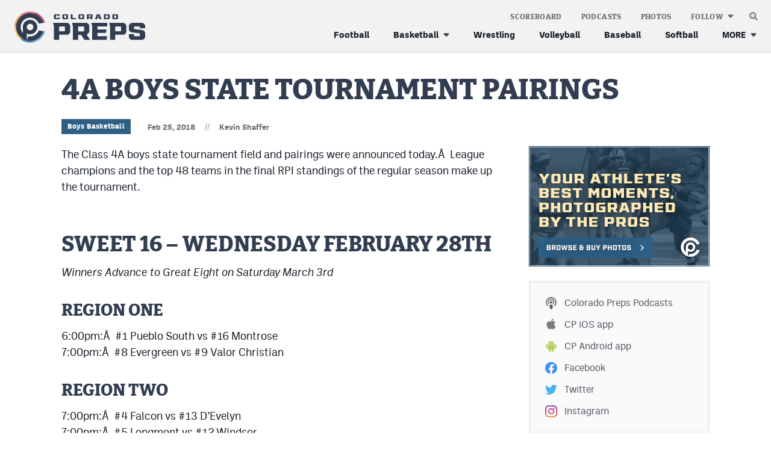

--- FILE ---
content_type: text/html; charset=UTF-8
request_url: https://coloradopreps.com/4a-boys-state-tournament-pairings/
body_size: 11196
content:
<!DOCTYPE html>
<html lang="en" xml:lang="en" xmlns="http://www.w3.org/1999/xhtml">

<head>
	<meta http-equiv="X-UA-Compatible" content="IE=Edge">
	<meta name="viewport" content="initial-scale=1, minimum-scale=1, minimal-ui, width=device-width" />
	<title>4A BOYS STATE TOURNAMENT PAIRINGS - COLORADO PREPS</title>
	<meta charset="UTF-8">
	<meta name='robots' content='index, follow, max-image-preview:large, max-snippet:-1, max-video-preview:-1' />
	<link rel="alternate" type="application/rss+xml" title="Colorado Preps Feed" href="https://coloradopreps.com/feed/">

	<!-- This site is optimized with the Yoast SEO plugin v26.7 - https://yoast.com/wordpress/plugins/seo/ -->
	<meta name="description" content="The Class 4A boys state tournament field and pairings were announced today.Â  League champions and the top 48 teams in the final RPI standings of the regular season make up the tournament." />
	<link rel="canonical" href="https://coloradopreps.com/4a-boys-state-tournament-pairings/" />
	<meta property="og:locale" content="en_US" />
	<meta property="og:type" content="article" />
	<meta property="og:title" content="4A BOYS STATE TOURNAMENT PAIRINGS - COLORADO PREPS" />
	<meta property="og:description" content="The Class 4A boys state tournament field and pairings were announced today.Â  League champions and the top 48 teams in the final RPI standings of the regular season make up the tournament." />
	<meta property="og:url" content="https://coloradopreps.com/4a-boys-state-tournament-pairings/" />
	<meta property="og:site_name" content="Colorado Preps" />
	<meta property="article:publisher" content="https://facbook.com/ColoradoPreps" />
	<meta property="article:author" content="facebook.com/coloradopreps" />
	<meta property="article:published_time" content="2018-02-25T17:30:08+00:00" />
	<meta property="og:image" content="https://coloradopreps.com/wp-content/themes/elbert-cp/gfx/OG-default.png" />
	<meta name="author" content="Kevin Shaffer" />
	<meta name="twitter:card" content="summary_large_image" />
	<meta name="twitter:creator" content="@coloradopreps" />
	<meta name="twitter:site" content="@ColoradoPreps" />
	<meta name="twitter:label1" content="Written by" />
	<meta name="twitter:data1" content="Kevin Shaffer" />
	<meta name="twitter:label2" content="Est. reading time" />
	<meta name="twitter:data2" content="2 minutes" />
	<script type="application/ld+json" class="yoast-schema-graph">{"@context":"https://schema.org","@graph":[{"@type":"NewsArticle","@id":"https://coloradopreps.com/4a-boys-state-tournament-pairings/#article","isPartOf":{"@id":"https://coloradopreps.com/4a-boys-state-tournament-pairings/"},"author":{"name":"Kevin Shaffer","@id":"https://coloradopreps.com/#/schema/person/4face746aa4f8f246f0659b747d761f6"},"headline":"4A BOYS STATE TOURNAMENT PAIRINGS","datePublished":"2018-02-25T17:30:08+00:00","mainEntityOfPage":{"@id":"https://coloradopreps.com/4a-boys-state-tournament-pairings/"},"wordCount":357,"publisher":{"@id":"https://coloradopreps.com/#organization"},"keywords":["Playoffs"],"articleSection":["Boys Basketball"],"inLanguage":"en-US"},{"@type":"WebPage","@id":"https://coloradopreps.com/4a-boys-state-tournament-pairings/","url":"https://coloradopreps.com/4a-boys-state-tournament-pairings/","name":"4A BOYS STATE TOURNAMENT PAIRINGS - COLORADO PREPS","isPartOf":{"@id":"https://coloradopreps.com/#website"},"datePublished":"2018-02-25T17:30:08+00:00","description":"The Class 4A boys state tournament field and pairings were announced today.Â  League champions and the top 48 teams in the final RPI standings of the regular season make up the tournament.","breadcrumb":{"@id":"https://coloradopreps.com/4a-boys-state-tournament-pairings/#breadcrumb"},"inLanguage":"en-US","potentialAction":[{"@type":"ReadAction","target":["https://coloradopreps.com/4a-boys-state-tournament-pairings/"]}]},{"@type":"BreadcrumbList","@id":"https://coloradopreps.com/4a-boys-state-tournament-pairings/#breadcrumb","itemListElement":[{"@type":"ListItem","position":1,"name":"Home","item":"https://coloradopreps.com/"},{"@type":"ListItem","position":2,"name":"4A BOYS STATE TOURNAMENT PAIRINGS"}]},{"@type":"WebSite","@id":"https://coloradopreps.com/#website","url":"https://coloradopreps.com/","name":"Colorado Preps","description":"Coverage in All Corners and Classes of Colorado","publisher":{"@id":"https://coloradopreps.com/#organization"},"potentialAction":[{"@type":"SearchAction","target":{"@type":"EntryPoint","urlTemplate":"https://coloradopreps.com/?s={search_term_string}"},"query-input":{"@type":"PropertyValueSpecification","valueRequired":true,"valueName":"search_term_string"}}],"inLanguage":"en-US"},{"@type":"Organization","@id":"https://coloradopreps.com/#organization","name":"Colorado Preps","url":"https://coloradopreps.com/","logo":{"@type":"ImageObject","inLanguage":"en-US","@id":"https://coloradopreps.com/#/schema/logo/image/","url":"https://coloradopreps.com/wp-content/uploads/logo.png","contentUrl":"https://coloradopreps.com/wp-content/uploads/logo.png","width":600,"height":150,"caption":"Colorado Preps"},"image":{"@id":"https://coloradopreps.com/#/schema/logo/image/"},"sameAs":["https://facbook.com/ColoradoPreps","https://x.com/ColoradoPreps"]},{"@type":"Person","@id":"https://coloradopreps.com/#/schema/person/4face746aa4f8f246f0659b747d761f6","name":"Kevin Shaffer","image":{"@type":"ImageObject","inLanguage":"en-US","@id":"https://coloradopreps.com/#/schema/person/image/","url":"https://secure.gravatar.com/avatar/1fcb7e4e15353cea84bc74f49bf99794609dbcebdecf5acbbab8e38d6c7cf89c?s=96&d=wp_user_avatar&r=g","contentUrl":"https://secure.gravatar.com/avatar/1fcb7e4e15353cea84bc74f49bf99794609dbcebdecf5acbbab8e38d6c7cf89c?s=96&d=wp_user_avatar&r=g","caption":"Kevin Shaffer"},"description":"Kevin Shaffer is the founder of the Colorado Preps Network which debuted in the summer of 2003. Kevin and his wife Lanette reside in Fort Morgan and are the proud parents of Lexi and Tyler.","sameAs":["https://coloradopreps.com","facebook.com/coloradopreps","https://x.com/coloradopreps"],"url":"https://coloradopreps.com/author/kevin/"}]}</script>
	<!-- / Yoast SEO plugin. -->


<link rel="preconnect" href="https://adservice.google.com/"><link rel="preconnect" href="https://googleads.g.doubleclick.net/"><link rel="preconnect" href="https://www.googletagservices.com/"><!-- Google Tag Manager --><script>(function(w,d,s,l,i){w[l]=w[l]||[];w[l].push({'gtm.start':new Date().getTime(),event:'gtm.js'});var f=d.getElementsByTagName(s)[0],j=d.createElement(s),dl=l!='dataLayer'?'&l='+l:'';j.async=true;j.src='https://www.googletagmanager.com/gtm.js?id='+i+dl;f.parentNode.insertBefore(j,f);})(window,document,'script','dataLayer','GTM-5678SXT');</script><!-- End Google Tag Manager -->	<meta name="application-name" content="Colorado Preps" />
	<link rel="preload" href="https://coloradopreps.com/wp-content/themes/elbert/fonts/bitterpro-extrabold-subset.woff2" as="font" type="font/woff2" crossorigin="anonymous">
	<link rel="preload" href="https://coloradopreps.com/wp-content/themes/elbert/fonts/ballinger-regular-subset.woff2" as="font" type="font/woff2" crossorigin="anonymous">
	<link rel="preload" href="https://coloradopreps.com/wp-content/themes/elbert/fonts/ballinger-bold-subset.woff2" as="font" type="font/woff2" crossorigin="anonymous">		
	
	<link rel="apple-touch-icon" href="/apple-touch-icon.png"/>
	<link rel="apple-touch-icon" sizes="180x180" href="/apple-touch-icon.png">
	<link rel="icon" type="image/png" sizes="16x16" href="/favicon-16x16.png">	
	<link rel="icon" type="image/png" sizes="32x32" href="/favicon-32x32.png">	
	<link rel="icon" href="/favicon.ico" sizes="any">
	<link rel="icon" href="/favicon.svg" type="image/svg+xml">
	<meta name="msapplication-TileImage" content="/mstile-144x144.png">
	<link rel="manifest" href="/site.webmanifest" crossorigin="use-credentials"/>
	<script>function loadFonts(){sessionStorage.fontsLoaded?document.documentElement.classList.add("fonts-loaded-2"):"fonts"in document&&(console.log("document.fonts",document.fonts),document.fonts.load("1em bitterpro_extrabold_initial"),document.fonts.load("1em ballinger_initial").then((o=>{document.documentElement.classList.add("fonts-loaded-1"),Promise.all([document.fonts.load("800 1em bitterpro_extrabold"),document.fonts.load("400 1em ballinger"),document.fonts.load("700 1em ballinger")]).then((o=>{document.documentElement.classList.add("fonts-loaded-2"),sessionStorage.fontsLoaded=!0}))})))}loadFonts();</script><style id='wp-img-auto-sizes-contain-inline-css' type='text/css'>
img:is([sizes=auto i],[sizes^="auto," i]){contain-intrinsic-size:3000px 1500px}
/*# sourceURL=wp-img-auto-sizes-contain-inline-css */
</style>
<link rel='stylesheet' id='grid-css' href='https://coloradopreps.com/wp-content/plugins/grid-shortcakes/grid-shortcakes.css?ver=f3d0227b3364b9240ce31d85e9669076' type='text/css' media='all' />
<link rel='stylesheet' id='elbert-style-css' href='https://coloradopreps.com/wp-content/themes/elbert/style.css?v=1755813195760%21&#038;ver=elbert-style' type='text/css' media='all' />
<link rel='stylesheet' id='elbert-style-cp-css' href='https://coloradopreps.com/wp-content/themes/elbert-cp/style.css?v=1755813195763!' type='text/css' media='all' />
<script type="text/javascript" src="https://coloradopreps.com/wp-includes/js/jquery/jquery.min.js?ver=3.7.1" id="jquery-core-js"></script>
<script type="text/javascript" src="https://coloradopreps.com/wp-includes/js/jquery/jquery-migrate.min.js?ver=3.4.1" id="jquery-migrate-js"></script>
	<meta name="application-name" content="Colorado Preps" />
	<meta name="apple-mobile-web-app-capable" content="yes" />
	<meta name="apple-mobile-web-app-status-bar-style" content="#323d52" />
	<link rel="mask-icon" href="/safari-pinned-tab.svg" color="#323d52">
	<meta name="msapplication-TileColor" content="#323d52">
	<meta name="theme-color" content="#323d52">
	<meta name="ir-site-verification-token" value="873454045">
	<!-- Google Ads --><script async src="https://securepubads.g.doubleclick.net/tag/js/gpt.js"></script><script>window.googletag = window.googletag || {cmd: []}; googletag.cmd.push(function() {var contentSizeMap = googletag.sizeMapping().addSize([1076, 0], [728, 90]) .addSize([800, 0], []).addSize([300, 0], [300, 250]).addSize([0, 0], []).build();googletag.defineSlot('/65792806/CP-con-1', [[728, 90], [300, 250]], 'content-gpt-ad-1').setTargeting('lc', ['con']).setTargeting('p', ['1']).defineSizeMapping(contentSizeMap).addService(googletag.pubads());googletag.defineSlot('/65792806/CP-con-2', [[728, 90], [300, 250]], 'content-gpt-ad-2').setTargeting('lc', ['con']).setTargeting('p', ['2']).defineSizeMapping(contentSizeMap).addService(googletag.pubads());var sidebarSizeMap = googletag.sizeMapping().addSize([723, 0], [[300, 600], [300, 250]]).addSize([300, 0], [300, 250]).addSize([0, 0], []).build();googletag.defineSlot('/65792806/CP-sb-2', [[300, 600], [300, 250]], 'sidebar-gpt-ad-2').setTargeting('lc', ['sb']).setTargeting('p', ['2']).defineSizeMapping(sidebarSizeMap).addService(googletag.pubads());googletag.defineSlot('/65792806/CP-sb-1', [300, 250], 'sidebar-gpt-ad-1').setTargeting('lc', ['sb']).setTargeting('p', ['1']).addService(googletag.pubads());googletag.defineSlot('/65792806/MHS-s-ftr', [1, 1], 'sticky-footer-ad').addService(googletag.pubads());googletag.pubads().setTargeting('cs', ['boys', 'basketball']);googletag.pubads().setTargeting('h', ['art']);});</script><!-- End Google Ads --></head>

<body class="wp-singular post-template-default single single-post postid-6214 single-format-standard wp-theme-elbert wp-child-theme-elbert-cp">
	<header id="masthead" class="">
		<div class="menu-container">

			<div class="navbar">
				<div class="site-branding" itemscope itemtype="http://schema.org/Organization">
					<a href="/" rel="home" itemprop="url" aria-label="Home">
						<img itemprop="logo" src="https://coloradopreps.com/wp-content/themes/elbert-cp/gfx/logo.svg" alt="logo">
					</a>
				</div>

				<button id="js-nav-icon" aria-label="mobile menu" aria-expanded="false" aria-pressed="false">
					<svg aria-hidden="true" width="25" height="21" viewBox="0 0 25 21" fill="none"
						xmlns="http://www.w3.org/2000/svg">
						<path id="line1" d="M2.45923 0H23.4592L24.9592 1.5L23.4592 3H2.45923L0.959229 1.5L2.45923 0Z"
							fill="var(--color-fill, #A80100)" />
						<path id="line2" d="M2.45923 9H23.4592L24.9592 10.5L23.4592 12H2.45923L0.959229 10.5L2.45923 9Z"
							fill="var(--color-fill, #A80100)" />
						<path id="line3"
							d="M2.45923 18H23.4592L24.9592 19.5L23.4592 21H2.45923L0.959229 19.5L2.45923 18Z"
							fill="var(--color-fill, #A80100)" />
					</svg>
				</button>
			</div>

			<nav id="site-navigation">
				
<form autocomplete="off" role="search" method="get" class="search-form"
	action="https://coloradopreps.com/">
	<button type="submit" class="search-submit" aria-label="submit search">
		<i class="icon i-search" aria-hidden="true">
	<svg width="14" height="14" viewBox="0 0 14 14" xmlns="http://www.w3.org/2000/svg">
		<style>
		path {
			transition: fill 180ms ease-in-out;
		}
		</style>
		<defs>
			<linearGradient id="fzhzNFqpSSE=" x1="5.6875" y1="0" x2="5.6875" y2="11.375"
				gradientUnits="userSpaceOnUse">
				<stop stop-color="var(--color-gradient, #B3B3B3)" stop-opacity="0" />
				<stop stop-color="var(--color-gradient, #B3B3B3)" offset="1" stop-opacity="0.8" />
			</linearGradient>
		</defs>
		<path id="lens" opacity="0.75"
			d="M11.375 5.6875C11.375 8.82862 8.82862 11.375 5.6875 11.375C2.54638 11.375 0 8.82862 0 5.6875C0 2.54638 2.54638 0 5.6875 0C8.82862 0 11.375 2.54638 11.375 5.6875Z"
			fill="url(#fzhzNFqpSSE=)" />
		<path opacity="0.8" fill-rule="evenodd" clip-rule="evenodd"
			d="M5.6875 8.75C7.37887 8.75 8.75 7.37887 8.75 5.6875C8.75 3.99613 7.37887 2.625 5.6875 2.625C3.99613 2.625 2.625 3.99613 2.625 5.6875C2.625 7.37887 3.99613 8.75 5.6875 8.75ZM5.6875 11.375C8.82862 11.375 11.375 8.82862 11.375 5.6875C11.375 2.54638 8.82862 0 5.6875 0C2.54638 0 0 2.54638 0 5.6875C0 8.82862 2.54638 11.375 5.6875 11.375Z"
			fill="var(--color-inner-rim, #fff)" />
		<path class="handle" fill-rule="evenodd" clip-rule="evenodd"
			d="M9.1875 5.6875C9.1875 7.6205 7.6205 9.1875 5.6875 9.1875C3.7545 9.1875 2.1875 7.6205 2.1875 5.6875C2.1875 3.7545 3.7545 2.1875 5.6875 2.1875C7.6205 2.1875 9.1875 3.7545 9.1875 5.6875ZM8.8611 10.4079C7.95461 11.0186 6.86268 11.375 5.6875 11.375C2.54638 11.375 0 8.82862 0 5.6875C0 2.54638 2.54638 0 5.6875 0C8.82862 0 11.375 2.54638 11.375 5.6875C11.375 6.8627 11.0186 7.95466 10.4079 8.86115L13.8238 12.277C14.019 12.4723 14.019 12.7889 13.8238 12.9841L12.9841 13.8238C12.7888 14.0191 12.4722 14.0191 12.277 13.8238L8.8611 10.4079Z"
			fill="var(--color-fill, #808080)" />
	</svg>
</i>	</button>
	<input type="search" class="search-field"
		placeholder="Search &hellip;"
		value="" name="s"
		title="Search for:" />
</form>
				<button class="js-toggle-search"
					aria-label="search"><i class="icon i-search" aria-hidden="true">
	<svg width="14" height="14" viewBox="0 0 14 14" xmlns="http://www.w3.org/2000/svg">
		<style>
		path {
			transition: fill 180ms ease-in-out;
		}
		</style>
		<defs>
			<linearGradient id="twFppuxbYJs=" x1="5.6875" y1="0" x2="5.6875" y2="11.375"
				gradientUnits="userSpaceOnUse">
				<stop stop-color="var(--color-gradient, #B3B3B3)" stop-opacity="0" />
				<stop stop-color="var(--color-gradient, #B3B3B3)" offset="1" stop-opacity="0.8" />
			</linearGradient>
		</defs>
		<path id="lens" opacity="0.75"
			d="M11.375 5.6875C11.375 8.82862 8.82862 11.375 5.6875 11.375C2.54638 11.375 0 8.82862 0 5.6875C0 2.54638 2.54638 0 5.6875 0C8.82862 0 11.375 2.54638 11.375 5.6875Z"
			fill="url(#twFppuxbYJs=)" />
		<path opacity="0.8" fill-rule="evenodd" clip-rule="evenodd"
			d="M5.6875 8.75C7.37887 8.75 8.75 7.37887 8.75 5.6875C8.75 3.99613 7.37887 2.625 5.6875 2.625C3.99613 2.625 2.625 3.99613 2.625 5.6875C2.625 7.37887 3.99613 8.75 5.6875 8.75ZM5.6875 11.375C8.82862 11.375 11.375 8.82862 11.375 5.6875C11.375 2.54638 8.82862 0 5.6875 0C2.54638 0 0 2.54638 0 5.6875C0 8.82862 2.54638 11.375 5.6875 11.375Z"
			fill="var(--color-inner-rim, #fff)" />
		<path class="handle" fill-rule="evenodd" clip-rule="evenodd"
			d="M9.1875 5.6875C9.1875 7.6205 7.6205 9.1875 5.6875 9.1875C3.7545 9.1875 2.1875 7.6205 2.1875 5.6875C2.1875 3.7545 3.7545 2.1875 5.6875 2.1875C7.6205 2.1875 9.1875 3.7545 9.1875 5.6875ZM8.8611 10.4079C7.95461 11.0186 6.86268 11.375 5.6875 11.375C2.54638 11.375 0 8.82862 0 5.6875C0 2.54638 2.54638 0 5.6875 0C8.82862 0 11.375 2.54638 11.375 5.6875C11.375 6.8627 11.0186 7.95466 10.4079 8.86115L13.8238 12.277C14.019 12.4723 14.019 12.7889 13.8238 12.9841L12.9841 13.8238C12.7888 14.0191 12.4722 14.0191 12.277 13.8238L8.8611 10.4079Z"
			fill="var(--color-fill, #808080)" />
	</svg>
</i></button>

								<ul id="menu-main-menu" class="menu-primary"><li id="menu-item-92662" class="i-football menu-item menu-item-type-post_type menu-item-object-page menu-item-92662"><a href="https://coloradopreps.com/football/">Football</a></li>
<li id="menu-item-92656" class="hide-parent-menu-item menu-item menu-item-type-post_type menu-item-object-page menu-item-has-children menu-item-92656"><a href="https://coloradopreps.com/basketball/">Basketball</a>
<ul class="sub-menu">
	<li id="menu-item-92657" class="i-basketball menu-item menu-item-type-post_type menu-item-object-page menu-item-92657"><a href="https://coloradopreps.com/basketball/boys/">Boys Basketball</a></li>
	<li id="menu-item-92661" class="i-basketball menu-item menu-item-type-post_type menu-item-object-page menu-item-92661"><a href="https://coloradopreps.com/basketball/girls/">Girls Basketball</a></li>
</ul>
</li>
<li id="menu-item-92663" class="i-wrestling menu-item menu-item-type-post_type menu-item-object-page menu-item-92663"><a href="https://coloradopreps.com/wrestling/">Wrestling</a></li>
<li id="menu-item-92659" class="i-volleyball menu-item menu-item-type-post_type menu-item-object-page menu-item-92659"><a href="https://coloradopreps.com/volleyball/">Volleyball</a></li>
<li id="menu-item-92658" class="i-baseball menu-item menu-item-type-post_type menu-item-object-page menu-item-92658"><a href="https://coloradopreps.com/baseball/">Baseball</a></li>
<li id="menu-item-92660" class="i-softball menu-item menu-item-type-post_type menu-item-object-page menu-item-92660"><a href="https://coloradopreps.com/softball/">Softball</a></li>
</ul>				
								<ul id="menu-extended-menu" class="menu-extended"><li id="menu-item-92642" class="more menu-item menu-item-type-custom menu-item-object-custom menu-item-has-children menu-item-92642"><a href="#">MORE</a>
<ul class="sub-menu">
	<li id="menu-item-92643" class="menu-item menu-item-type-post_type menu-item-object-page menu-item-92643"><a href="https://coloradopreps.com/track-field/">Track &#038; Field</a></li>
	<li id="menu-item-92650" class="menu-item menu-item-type-post_type menu-item-object-page menu-item-92650"><a href="https://coloradopreps.com/cross-country/">Cross Country</a></li>
	<li id="menu-item-92645" class="menu-item menu-item-type-post_type menu-item-object-page menu-item-92645"><a href="https://coloradopreps.com/soccer/">Soccer</a></li>
	<li id="menu-item-92644" class="menu-item menu-item-type-post_type menu-item-object-page menu-item-92644"><a href="https://coloradopreps.com/tennis/">Tennis</a></li>
	<li id="menu-item-92651" class="menu-item menu-item-type-post_type menu-item-object-page menu-item-92651"><a href="https://coloradopreps.com/golf/">Golf</a></li>
	<li id="menu-item-103524" class="menu-item menu-item-type-post_type menu-item-object-page menu-item-103524"><a href="https://coloradopreps.com/hockey/">Hockey</a></li>
	<li id="menu-item-92647" class="menu-item menu-item-type-post_type menu-item-object-page menu-item-92647"><a href="https://coloradopreps.com/field-hockey/">Field Hockey</a></li>
	<li id="menu-item-92646" class="menu-item menu-item-type-post_type menu-item-object-page menu-item-92646"><a href="https://coloradopreps.com/lacrosse/">Lacrosse</a></li>
	<li id="menu-item-99581" class="menu-item menu-item-type-post_type menu-item-object-page menu-item-99581"><a href="https://coloradopreps.com/flag-football/">Flag Football</a></li>
	<li id="menu-item-103239" class="menu-item menu-item-type-post_type menu-item-object-page menu-item-103239"><a href="https://coloradopreps.com/swimming/">Swimming</a></li>
</ul>
</li>
</ul>				
								<ul id="menu-kicker-menu" class="menu-kicker"><li id="menu-item-92652" class="menu-item menu-item-type-post_type menu-item-object-page menu-item-92652"><a href="https://coloradopreps.com/scoreboard/">Scoreboard</a></li>
<li id="menu-item-92653" class="menu-item menu-item-type-post_type menu-item-object-page menu-item-92653"><a href="https://coloradopreps.com/podcasts/">Podcasts</a></li>
<li id="menu-item-99662" class="menu-item menu-item-type-custom menu-item-object-custom menu-item-99662"><a target="_blank" href="https://photos.coloradopreps.com/">Photos</a></li>
</ul>				
				<ul class="follow-links">
	<li class="menu-item-has-children">
		<button>Follow</button>
		<ul class="sub-menu">
			<li class="sub-links">
				<ul>
					<li><a href="https://apps.apple.com/us/app/colorado-preps-app/id6448643900" target="_blank"><i
							   class="icon i-ios"></i><var>CP&nbsp;</var>iOS app</a></li>
					<li><a href="https://play.google.com/store/apps/details?id=com.jacapps.coloradopreps&pcampaignid=web_share"
						   target="_blank"><i class="icon i-android"></i><var>CP&nbsp;</var>Android app</a></li>
				</ul>
			</li>
			<li><a href="https://www.facebook.com/ColoradoPreps/" target="_blank"><i
					   class="icon i-facebook"></i>Facebook</a></li>
			<li><a href="https://twitter.com/coloradopreps" target="_blank"><i class="icon i-twitter"></i>Twitter</a>
			</li>
			<li><a href="https://www.instagram.com/colorado_preps/?hl=en" target="_blank"><i
					   class="icon i-instagram"></i>Instagram</a></li>
		</ul>
	</li>
</ul>
				<ul class="sister-links">
	<li class="dashed"></li>
	<li><a href="https://milehighsports.com" target="_blank"><i class="icon i-mhs"></i>MileHighSports.com</a></li>
	<li><a href="https://www.denverstiffs.com" target="_blank"><i class="icon i-ds"></i>DenverStiffs.com</a></li>
	<li><a href="https://hockeymountainhigh.com" target="_blank"><i class="icon i-hmh"></i>HockeyMountainHigh.com</a></li>
	<li><a href="https://milehighlife.com" target="_blank"><i class="icon i-mhl"></i>MileHighLife.com</a></li>
</ul>

												<ul id="menu-contact-menu" class="menu-contact"><li id="menu-item-92641" class="menu-item menu-item-type-post_type menu-item-object-page menu-item-92641"><a href="https://coloradopreps.com/contact/">Contact</a></li>
<li id="menu-item-92640" class="menu-item menu-item-type-post_type menu-item-object-page menu-item-92640"><a href="https://coloradopreps.com/contest-rules/">Contest Rules</a></li>
<li id="menu-item-92639" class="menu-item menu-item-type-post_type menu-item-object-page menu-item-privacy-policy menu-item-92639"><a rel="privacy-policy" href="https://coloradopreps.com/privacy-policy/">Privacy Policy</a></li>
</ul>				
				<button class="close-menu" aria-label="close mobile menu">
					<i aria-hidden="true">
						<svg width="18" height="17" viewBox="0 0 18 17" fill="none" xmlns="http://www.w3.org/2000/svg">
							<path fill-rule="evenodd" clip-rule="evenodd"
								d="M11.125 8.5L17.5 14.875V17H15.375L9 10.625L2.625 17H0.5V14.875L6.875 8.5L0.5 2.125V0H2.625L9 6.375L15.375 0H17.5V2.125L11.125 8.5Z"
								fill="white" />
						</svg></i>
				</button>
			</nav>
		</div>
	</header>

<main id="post-6214" class="pb-2 pb-xlarge-6 post-6214 post type-post status-publish format-standard hentry category-boys-basketball tag-playoffs"	data-category="boys-basketball">
	
	
<header class="post-title">
	<div class="grid-container">
		<div class="grid-x grid-margin-x">
			<div class="cell">
				<h1 class="">4A BOYS STATE TOURNAMENT PAIRINGS</h1>

				<div class="post-meta">
					<div class="post-categories">
	
	
				<a class="btn-cat" href="https://coloradopreps.com/basketball/boys/">Boys Basketball</a>
	</div>
					<div class="by-line"><span class="date">Feb 25, 2018</span><span
							class="sep">//</span><span class='author'><a class='author_link' href='https://coloradopreps.com/author/kevin/' title='View More Articles from Kevin Shaffer'>Kevin Shaffer</a></span>																	</div>
				</div>
			</div>
		</div>
	</div>
</header>
	<div class="grid-container">
		<div class="grid-x grid-margin-x justify-between">

			<div class="cell auto">
				<article>
					
					
					<div class="post-content">
						<div id='content-gpt-ad-1' style='min-width: 300px; min-height: 90px;'></div>						<p>The Class 4A boys state tournament field and pairings were announced today.Â  League champions and the top 48 teams in the final RPI standings of the regular season make up the tournament.<br />
&nbsp;</p>
<h2>SWEET 16 &#8211; WEDNESDAY FEBRUARY 28TH</h2>
<p><em>Winners Advance to Great Eight on Saturday March 3rd</em></p>
<h3>REGION ONE</h3>
<p>6:00pm:Â  #1 Pueblo South vs #16 Montrose<br />
7:00pm:Â  #8 Evergreen vs #9 Valor Christian</p>
<h3>REGION TWO</h3>
<p>7:00pm:Â  #4 Falcon vs #13 D&#8217;Evelyn<br />
7:00pm:Â  #5 Longmont vs #12 Windsor</p>
<h3>REGION THREE</h3>
<p>7:00pm:Â  #2 Lewis Palmer vs #15 Palmer Ridge<br />
6:30pm:Â  #7 Silver Creek vs #10 Widefield</p>
<h3>REGION FOUR</h3>
<p>6:00pm:Â  #3 Golden vs #14 Ponderosa<br />
7:00pm:Â  #6 Pueblo West vs #22 Mesa Ridge<br />
&nbsp;<br />
&#8212;&#8212;&#8212;&#8212;&#8212;&#8212;&#8212;&#8212;&#8212;&#8212;&#8212;&#8212;&#8212;&#8212;&#8212;&#8212;&#8212;&#8212;&#8212;&#8212;&#8212;&#8212;&#8212;&#8212;&#8212;&#8212;&#8212;&#8212;&#8212;&#8212;&#8212;&#8212;-</p>
<h2>SECOND ROUND &#8211; SATURDAY FEBRUARY 24TH</h2>
<p><em>Winners Advance to Sweet 16 on Wednesday February 28th</em></p>
<h3>REGION ONE</h3>
<p>FINAL:Â  #1 Pueblo South beat #32 Conifer 67-32<br />
FINAL:Â  #16 Montrose beat #48 Centaurus 47-43<br />
FINAL:Â  #8 Evergreen beat #40 Greeley Central 61-58<br />
FINAL:Â  #9 Valor Christian beat #24 Vista Peak 72-58</p>
<h3>REGION TWO</h3>
<p>FINAL:Â  #4 Falcon beat #29 Fort Morgan 61-49<br />
FINAL:Â  #13 D&#8217;Evelyn beat #20 Mead 57-56<br />
FINAL:Â  #5 Longmont beat #28 Cheyenne Mountain 76-46<br />
FINAL:Â  #12 Windsor beat #21 Steamboat Springs 46-31</p>
<h3>REGION THREE</h3>
<p>FINAL:Â  #2 Lewis Palmer beat #34 Sierra 58-45<br />
FINAL:Â  #15 Palmer Ridge beat #18 Holy Family 52-48<br />
FINAL:Â  #7 Silver Creek beat #39 Erie 73-63<br />
FINAL:Â  #10 Widefield beat #42 Skyview 64-51</p>
<h3>REGION FOUR</h3>
<p>FINAL:Â  #3 Golden beat #35 Pueblo Central 69-34<br />
FINAL:Â  #14 Ponderosa beat #19 Roosevelt 80-69<br />
FINAL:Â  #6 Pueblo West beat #38 Discovery Canyon 72-63<br />
FINAL:Â  #22 Mesa Ridge beat #11 Glenwood Springs 67-48<br />
&nbsp;<br />
&#8212;&#8212;&#8212;&#8212;&#8212;&#8212;&#8212;&#8212;&#8212;&#8212;&#8212;&#8212;&#8212;&#8212;&#8212;&#8212;&#8212;&#8212;&#8212;&#8212;&#8212;&#8212;&#8212;&#8212;&#8212;&#8212;&#8212;&#8212;&#8212;&#8212;&#8212;&#8212;-</p>
<h3>REGION ONE &#8211; FIRST ROUND &#8211; WEDNESDAY FEBRUARY 21ST</h3>
<p>FINAL:Â  #32 Conifer beat #33 Pueblo County 57-49<br />
FINAL:Â  #48 Centaurus beat #17 Elizabeth 53-50<br />
FINAL:Â  #40 Greeley Central beat #25 Battle Mountain 74-48<br />
FINAL:Â  #24 Vista Peak beat #41 Standley Lake 67-61</p>
<h3>REGION TWO &#8211; FIRST ROUND &#8211; WEDNESDAY FEBRUARY 21ST</h3>
<p>FINAL:Â  #29 Fort Morgan beat #36 Air Academy 65-48<br />
FINAL:Â  #20 Mead beat #45 Littleton 55-47<br />
FINAL:Â  #28 Cheyenne Mountain beat #37 Thompson Valley 56-55<br />
FINAL:Â  #21 Steamboat Springs beat #44 Skyline 49-33</p>
<h3>REGION THREE &#8211; FIRST ROUND &#8211; WEDNESDAY FEBRUARY 21ST</h3>
<p>FINAL:Â  #34 Sierra beat #31 Kennedy 62-57<br />
FINAL:Â  #18 Holy Family beat #47 Wheat Ridge 48-45<br />
FINAL:Â  #39 Erie beat #26 Thomas Jefferson 50-46<br />
FINAL:Â  #42 Skyview beat #23 Classical Academy 47-42</p>
<h3>REGION FOUR &#8211; FIRST ROUND &#8211; WEDNESDAY FEBRUARY 21ST</h3>
<p>FINAL:Â  #35 Pueblo Central beat #30 Mountain View 53-45<br />
FINAL:Â  #19 Roosevelt beat #46 Harrison 68-60<br />
FINAL:Â  #38 Discovery Canyon beat #27 Pueblo East 75-49<br />
FINAL:Â  #22 Mesa Ridge beat #43 Green Mountain 93-73<br />
&nbsp;</p>
					</div>

					<div class="share-icons">
						<h6 class="t-xsm caps mr-2 label">Share</h6>
<a class="facebook" title="Share on Facebook"
	href="https://www.facebook.com/sharer/sharer.php?u=https://coloradopreps.com/4a-boys-state-tournament-pairings/" target="_blank"
	rel="nofollow"><span><svg aria-hidden="true">
			<use xlink:href="https://coloradopreps.com/wp-content/themes/elbert/gfx/sprite.svg?v=1667431320969!#share-facebook"></use>
		</svg></span></a>
<a class="twitter" title="Tweet on Twitter"
	href="https://twitter.com/intent/tweet?text=Colorado Preps: 4A BOYS STATE TOURNAMENT PAIRINGS&url=https%3A%2F%2Fcoloradopreps.com%2F4a-boys-state-tournament-pairings%2F"
	target="_blank" rel="nofollow"><span><svg aria-hidden="true">
			<use xlink:href="https://coloradopreps.com/wp-content/themes/elbert/gfx/sprite.svg?v=1667431320969!#share-twitter"></use>
		</svg></span></a>
<a class="email" title="Share via Email" href="#"
	onclick="window.open('mailto:?subject=Colorado Preps: 4A BOYS STATE TOURNAMENT PAIRINGS&body=https://coloradopreps.com/4a-boys-state-tournament-pairings/', 'email-share-dialog', 'width=768,height=600'); return false;"><span><svg
			aria-hidden="true">
			<use xlink:href="https://coloradopreps.com/wp-content/themes/elbert/gfx/sprite.svg?v=1667431320969!#share-email"></use>
		</svg></span></a>					</div>

					<div class="post-tags my-2">
		<a class="btn-tag" href="https://coloradopreps.com/tag/playoffs/">Playoffs</a>
	</div>

					
<div class="author-summary">
			
	<div class="author-profile">
		<h6 class="author-name">
			<a href='https://coloradopreps.com/author/kevin/' title='View More Articles from Kevin Shaffer'>Kevin Shaffer</a>					</h6>

						<span class="sep" aria-hidden="true">//</span>
		<a class="author-twitter" href="https://twitter.com/coloradopreps"
			title="Follow Kevin Shaffer on Twitter" target="_blank"><svg aria-hidden="true">
				<use xlink:href="https://coloradopreps.com/wp-content/themes/elbert/gfx/sprite.svg?v=1667431320969!#share-twitter"></use>
			</svg>
			@coloradopreps</a>
		
		<div class="author-bio show-for-large">
			<p>Kevin Shaffer is the founder of the Colorado Preps Network which debuted in the summer of 2003.  Kevin and his wife Lanette reside in Fort Morgan and are the proud parents of Lexi and Tyler.</p>
		</div>
	</div>

	<div class="author-bio hide-for-large">
		<p>Kevin Shaffer is the founder of the Colorado Preps Network which debuted in the summer of 2003.  Kevin and his wife Lanette reside in Fort Morgan and are the proud parents of Lexi and Tyler.</p>
	</div>
</div>				</article>

				
<div id="sliding-posts">
	<div class="border-heading">
		<span class="bold">More Boys Basketball</span>
	</div>
	<div id="posts-slider">
				
<article class="post-excerpt simple boys-basketball">
		<figure class="thumb">
		<div class="post-meta">
			<div class="by-line">
				<span class="date">4 hours ago</span>
											</div>
		</div>
		<div class="aspect standard">
			<div class="img-wrap">
				<img width="400" height="266" src="https://coloradopreps.com/wp-content/uploads/SL33WR24MAIN-640x426.jpg" class="lazyload wp-post-image" alt="" loading="lazy" decoding="async" />			</div>
		</div>
	</figure>
	
	<div class="excerpt-content">
		<h4 class="headline">
			<a class="link-expand" href="https://coloradopreps.com/standley-lake-and-wheat-ridge-boys-basketball-teams-get-a-jump-on-5a-4a-jeffco-league-play/">Standley Lake boys hoops chomping at the bit as league play begins</a>
		</h4>
	</div>
</article>				
<article class="post-excerpt simple boys-basketball">
		<figure class="thumb">
		<div class="post-meta">
			<div class="by-line">
				<span class="date">10 hours ago</span>
											</div>
		</div>
		<div class="aspect standard">
			<div class="img-wrap">
				<img width="400" height="266" src="https://coloradopreps.com/wp-content/uploads/DSC_3624-640x426.jpeg" class="lazyload wp-post-image" alt="" loading="lazy" decoding="async" />			</div>
		</div>
	</figure>
	
	<div class="excerpt-content">
		<h4 class="headline">
			<a class="link-expand" href="https://coloradopreps.com/colorado-preps-weekly-gives-a-mid-season-check-in-on-boys-basketball/">Colorado Preps Weekly gives a mid-season check-in on boys basketball</a>
		</h4>
	</div>
</article>				
<article class="post-excerpt simple boys-basketball">
		<figure class="thumb">
		<div class="post-meta">
			<div class="by-line">
				<span class="date">5 days ago</span>
											</div>
		</div>
		<div class="aspect standard">
			<div class="img-wrap">
				<img width="400" height="266" src="https://coloradopreps.com/wp-content/uploads/ChaparraelvsDenverEast-178-640x426.jpg" class="lazyload wp-post-image" alt="" loading="lazy" decoding="async" />			</div>
		</div>
	</figure>
	
	<div class="excerpt-content">
		<h4 class="headline">
			<a class="link-expand" href="https://coloradopreps.com/continental-league-play-dialing-up-temps-in-6a-5a-4a-boys-basketball-season/">Continental League play dialing up temps in boys basketball season</a>
		</h4>
	</div>
</article>			</div>
</div>

											</div>

			

<aside class="cell xsmall-12 large-shrink sidebar" data-sticky="true">
	<div class="sidebar-wrapper">

		<div id='sidebar-gpt-ad-1' class='widget' style='width: 300px; min-height: 250px;'></div>
				<div class="widget sidebar-promo-top">
			<a href="https://photos.coloradopreps.com/" target="_blank">
	<img width="600" height="400" src="https://coloradopreps.com/wp-content/uploads/CP-photos.png" alt="Your athlete's best moments, photographed by the pros – Browse & Buy Photos" style="max-width: 100%; height: auto;" decoding="async">
</a>
		</div>
		
				<div class="widget sidebar-list">
			<ul class="follow-links">
	<li><a href="/podcasts/"><i class="icon i-podcast"></i>Colorado Preps Podcasts</a></li>
	<li><a href="https://apps.apple.com/us/app/colorado-preps-app/id6448643900" target="_blank"><i
			   class="icon i-ios"></i>CP iOS app</a></li>
	<li><a href="https://play.google.com/store/apps/details?id=com.jacapps.coloradopreps&pcampaignid=web_share"
		   target="_blank"><i class="icon i-android"></i>CP Android app</a></li>
	<li><a href="https://www.facebook.com/ColoradoPreps/" target="_blank"><i class="icon i-facebook"></i>Facebook</a>
	</li>
	<li><a href="https://twitter.com/coloradopreps" target="_blank"><i class="icon i-twitter"></i>Twitter</a></li>
	<li><a href="https://www.instagram.com/colorado_preps/?hl=en" target="_blank"><i
			   class="icon i-instagram"></i>Instagram</a></li>
</ul>
		</div>
		
		<div id='sidebar-gpt-ad-2' class='widget' style='width: 300px; min-height: 250px;'></div>
		<div class="widget sidebar-list">
	<h6 class="heading bold">Headlines</h6>
	<ul class="headlines">
						<li class="boys-basketball">
			<span class="diamond"><svg width="4" height="5" viewBox="0 0 4 5" fill="none">
					<path d="M0 2.5L2 0.5L4 2.5L2 4.5L0 2.5Z" />
				</svg></span>
			<a href="https://coloradopreps.com/standley-lake-and-wheat-ridge-boys-basketball-teams-get-a-jump-on-5a-4a-jeffco-league-play/">Standley Lake boys hoops chomping at the bit as league play begins</a>
		</li>
						<li class="boys-basketball">
			<span class="diamond"><svg width="4" height="5" viewBox="0 0 4 5" fill="none">
					<path d="M0 2.5L2 0.5L4 2.5L2 4.5L0 2.5Z" />
				</svg></span>
			<a href="https://coloradopreps.com/colorado-preps-weekly-gives-a-mid-season-check-in-on-boys-basketball/">Colorado Preps Weekly gives a mid-season check-in on boys basketball</a>
		</li>
						<li class="boys-hockey">
			<span class="diamond"><svg width="4" height="5" viewBox="0 0 4 5" fill="none">
					<path d="M0 2.5L2 0.5L4 2.5L2 4.5L0 2.5Z" />
				</svg></span>
			<a href="https://coloradopreps.com/big-second-period-powers-pine-creek-hockey-over-district-11/">Big second period powers Pine Creek hockey over District 11</a>
		</li>
						<li class="boys-hockey">
			<span class="diamond"><svg width="4" height="5" viewBox="0 0 4 5" fill="none">
					<path d="M0 2.5L2 0.5L4 2.5L2 4.5L0 2.5Z" />
				</svg></span>
			<a href="https://coloradopreps.com/mountain-vista-hockey-tops-chatfield-for-fourth-consecutive-win/">Mountain Vista hockey tops Chatfield for fourth consecutive win</a>
		</li>
						<li class="girls-swimming">
			<span class="diamond"><svg width="4" height="5" viewBox="0 0 4 5" fill="none">
					<path d="M0 2.5L2 0.5L4 2.5L2 4.5L0 2.5Z" />
				</svg></span>
			<a href="https://coloradopreps.com/photos-from-the-fountain-fort-carson-lady-trojan-girls-swimming-invite/">Photos from the Fountain-Fort Carson girls swimming invite</a>
		</li>
						<li class="boys-hockey">
			<span class="diamond"><svg width="4" height="5" viewBox="0 0 4 5" fill="none">
					<path d="M0 2.5L2 0.5L4 2.5L2 4.5L0 2.5Z" />
				</svg></span>
			<a href="https://coloradopreps.com/pine-creek-hockey-stays-unbeaten-with-win-over-district-rival-liberty/">Pine Creek hockey stays unbeaten with win over district rival Liberty</a>
		</li>
						<li class="boys-hockey">
			<span class="diamond"><svg width="4" height="5" viewBox="0 0 4 5" fill="none">
					<path d="M0 2.5L2 0.5L4 2.5L2 4.5L0 2.5Z" />
				</svg></span>
			<a href="https://coloradopreps.com/colorado-academy-hockey-mounts-thrilling-comeback-to-beat-standley-lake/">Colorado Academy hockey mounts comeback to beat Standley Lake</a>
		</li>
			</ul>
</div>

		<div class="spreaker-iframes">
<style>
a.spreaker-player {
/* configure A tag for before the JS loads (prevent layout shift), or if it doesn't load at all */
display: flex;
align-items:center;
box-sizing: border-box;
height: 373px;
padding: 0 24px;
border: 1px solid #F2F2F2; /* ash/200 */
margin-bottom: -1px;
}
iframe.spreaker-player {
/* jam the iframes together */
display: block;
height: 373px;
margin-top: 0;
margin-bottom: -1px;
}
</style>

<a class="spreaker-player" href="https://www.spreaker.com/podcast/colorado-preps-weekly--5773700" data-resource="show_id=5773700" data-width="100%" data-height="373px" data-theme="light" data-playlist="show" data-playlist-continuous="false" data-chapters-image="true" data-episode-image-position="left" data-hide-logo="true" data-hide-likes="true" data-hide-comments="true" data-hide-sharing="false" data-hide-download="true" data-color="2e5f85">Listen to Colorado Preps Weekly</a>

<script async src="https://widget.spreaker.com/widgets.js"></script>
</div>	</div>
</aside>
		</div>
	</div>
	</main>

<footer>
	<div class="grid-container">
		<div class="grid-x">

						<nav id="footer-navigation">
												<div class="col">
					<ul id="menu-main-menu-1" class="menu-primary"><li class="i-football menu-item menu-item-type-post_type menu-item-object-page menu-item-92662"><a href="https://coloradopreps.com/football/">Football</a></li>
<li class="hide-parent-menu-item menu-item menu-item-type-post_type menu-item-object-page menu-item-has-children menu-item-92656"><a href="https://coloradopreps.com/basketball/">Basketball</a>
<ul class="sub-menu">
	<li class="i-basketball menu-item menu-item-type-post_type menu-item-object-page menu-item-92657"><a href="https://coloradopreps.com/basketball/boys/">Boys Basketball</a></li>
	<li class="i-basketball menu-item menu-item-type-post_type menu-item-object-page menu-item-92661"><a href="https://coloradopreps.com/basketball/girls/">Girls Basketball</a></li>
</ul>
</li>
<li class="i-wrestling menu-item menu-item-type-post_type menu-item-object-page menu-item-92663"><a href="https://coloradopreps.com/wrestling/">Wrestling</a></li>
<li class="i-volleyball menu-item menu-item-type-post_type menu-item-object-page menu-item-92659"><a href="https://coloradopreps.com/volleyball/">Volleyball</a></li>
<li class="i-baseball menu-item menu-item-type-post_type menu-item-object-page menu-item-92658"><a href="https://coloradopreps.com/baseball/">Baseball</a></li>
<li class="i-softball menu-item menu-item-type-post_type menu-item-object-page menu-item-92660"><a href="https://coloradopreps.com/softball/">Softball</a></li>
</ul>				</div>
				
								<div class="col">
					<ul id="menu-extended-menu-1" class="menu-extended"><li class="more menu-item menu-item-type-custom menu-item-object-custom menu-item-has-children menu-item-92642"><a href="#">MORE</a>
<ul class="sub-menu">
	<li class="menu-item menu-item-type-post_type menu-item-object-page menu-item-92643"><a href="https://coloradopreps.com/track-field/">Track &#038; Field</a></li>
	<li class="menu-item menu-item-type-post_type menu-item-object-page menu-item-92650"><a href="https://coloradopreps.com/cross-country/">Cross Country</a></li>
	<li class="menu-item menu-item-type-post_type menu-item-object-page menu-item-92645"><a href="https://coloradopreps.com/soccer/">Soccer</a></li>
	<li class="menu-item menu-item-type-post_type menu-item-object-page menu-item-92644"><a href="https://coloradopreps.com/tennis/">Tennis</a></li>
	<li class="menu-item menu-item-type-post_type menu-item-object-page menu-item-92651"><a href="https://coloradopreps.com/golf/">Golf</a></li>
	<li class="menu-item menu-item-type-post_type menu-item-object-page menu-item-103524"><a href="https://coloradopreps.com/hockey/">Hockey</a></li>
	<li class="menu-item menu-item-type-post_type menu-item-object-page menu-item-92647"><a href="https://coloradopreps.com/field-hockey/">Field Hockey</a></li>
	<li class="menu-item menu-item-type-post_type menu-item-object-page menu-item-92646"><a href="https://coloradopreps.com/lacrosse/">Lacrosse</a></li>
	<li class="menu-item menu-item-type-post_type menu-item-object-page menu-item-99581"><a href="https://coloradopreps.com/flag-football/">Flag Football</a></li>
	<li class="menu-item menu-item-type-post_type menu-item-object-page menu-item-103239"><a href="https://coloradopreps.com/swimming/">Swimming</a></li>
</ul>
</li>
</ul>				</div>
				
								<div class="col">
					<ul id="menu-kicker-menu-1" class="menu-kicker"><li class="menu-item menu-item-type-post_type menu-item-object-page menu-item-92652"><a href="https://coloradopreps.com/scoreboard/">Scoreboard</a></li>
<li class="menu-item menu-item-type-post_type menu-item-object-page menu-item-92653"><a href="https://coloradopreps.com/podcasts/">Podcasts</a></li>
<li class="menu-item menu-item-type-custom menu-item-object-custom menu-item-99662"><a target="_blank" href="https://photos.coloradopreps.com/">Photos</a></li>
</ul>
					<ul class="sister-links">
	<li class="dashed"></li>
	<li><a href="https://milehighsports.com" target="_blank"><i class="icon i-mhs"></i>MileHighSports.com</a></li>
	<li><a href="https://www.denverstiffs.com" target="_blank"><i class="icon i-ds"></i>DenverStiffs.com</a></li>
	<li><a href="https://hockeymountainhigh.com" target="_blank"><i class="icon i-hmh"></i>HockeyMountainHigh.com</a></li>
	<li><a href="https://milehighlife.com" target="_blank"><i class="icon i-mhl"></i>MileHighLife.com</a></li>
</ul>
				</div>
				
				<hr class="divider">

								<div class="col">
					<ul class="follow-links">
	<li class="menu-item-has-children">
		<button>Follow</button>
		<ul class="sub-menu">
			<li class="sub-links">
				<ul>
					<li><a href="https://apps.apple.com/us/app/colorado-preps-app/id6448643900" target="_blank"><i
							   class="icon i-ios"></i><var>CP&nbsp;</var>iOS app</a></li>
					<li><a href="https://play.google.com/store/apps/details?id=com.jacapps.coloradopreps&pcampaignid=web_share"
						   target="_blank"><i class="icon i-android"></i><var>CP&nbsp;</var>Android app</a></li>
				</ul>
			</li>
			<li><a href="https://www.facebook.com/ColoradoPreps/" target="_blank"><i
					   class="icon i-facebook"></i>Facebook</a></li>
			<li><a href="https://twitter.com/coloradopreps" target="_blank"><i class="icon i-twitter"></i>Twitter</a>
			</li>
			<li><a href="https://www.instagram.com/colorado_preps/?hl=en" target="_blank"><i
					   class="icon i-instagram"></i>Instagram</a></li>
		</ul>
	</li>
</ul>
				</div>
				
				<div class="col">
										<ul id="menu-contact-menu-1" class="menu-contact"><li class="menu-item menu-item-type-post_type menu-item-object-page menu-item-92641"><a href="https://coloradopreps.com/contact/">Contact</a></li>
<li class="menu-item menu-item-type-post_type menu-item-object-page menu-item-92640"><a href="https://coloradopreps.com/contest-rules/">Contest Rules</a></li>
<li class="menu-item menu-item-type-post_type menu-item-object-page menu-item-privacy-policy menu-item-92639"><a rel="privacy-policy" href="https://coloradopreps.com/privacy-policy/">Privacy Policy</a></li>
</ul>					
					<div class="copyright">
						<a class="footer-logo" href="/" aria-label="Home">
							<img src="https://coloradopreps.com/wp-content/themes/elbert-cp/gfx/logo-mono.svg" alt="logo">
						</a>
						&copy; 2022–2026 Colorado Preps <br>All Rights
						Reserved.&nbsp;
					</div>
				</div>

				<div class="col copyright copyright-for-mobile">
					<a class="footer-logo" href="/" aria-label="Home">
						<img src="https://coloradopreps.com/wp-content/themes/elbert-cp/gfx/logo-mono.svg" alt="logo">
					</a>
					&copy; 2022–2026 Colorado Preps <br>All Rights
					Reserved.&nbsp;
				</div>
			</nav>
					</div>
	</div>
</footer>

<div class="modal-search" aria-modal="false" role="alertdialog">
	<div class="form-wrapper">
		<form autocomplete="off" role="search" method="get" class="search-form"
			action="https://coloradopreps.com/">
			<i class="icon i-search" aria-hidden="true">
	<svg width="14" height="14" viewBox="0 0 14 14" xmlns="http://www.w3.org/2000/svg">
		<style>
		path {
			transition: fill 180ms ease-in-out;
		}
		</style>
		<defs>
			<linearGradient id="Fj/H2pPdVtg=" x1="5.6875" y1="0" x2="5.6875" y2="11.375"
				gradientUnits="userSpaceOnUse">
				<stop stop-color="var(--color-gradient, #B3B3B3)" stop-opacity="0" />
				<stop stop-color="var(--color-gradient, #B3B3B3)" offset="1" stop-opacity="0.8" />
			</linearGradient>
		</defs>
		<path id="lens" opacity="0.75"
			d="M11.375 5.6875C11.375 8.82862 8.82862 11.375 5.6875 11.375C2.54638 11.375 0 8.82862 0 5.6875C0 2.54638 2.54638 0 5.6875 0C8.82862 0 11.375 2.54638 11.375 5.6875Z"
			fill="url(#Fj/H2pPdVtg=)" />
		<path opacity="0.8" fill-rule="evenodd" clip-rule="evenodd"
			d="M5.6875 8.75C7.37887 8.75 8.75 7.37887 8.75 5.6875C8.75 3.99613 7.37887 2.625 5.6875 2.625C3.99613 2.625 2.625 3.99613 2.625 5.6875C2.625 7.37887 3.99613 8.75 5.6875 8.75ZM5.6875 11.375C8.82862 11.375 11.375 8.82862 11.375 5.6875C11.375 2.54638 8.82862 0 5.6875 0C2.54638 0 0 2.54638 0 5.6875C0 8.82862 2.54638 11.375 5.6875 11.375Z"
			fill="var(--color-inner-rim, #fff)" />
		<path class="handle" fill-rule="evenodd" clip-rule="evenodd"
			d="M9.1875 5.6875C9.1875 7.6205 7.6205 9.1875 5.6875 9.1875C3.7545 9.1875 2.1875 7.6205 2.1875 5.6875C2.1875 3.7545 3.7545 2.1875 5.6875 2.1875C7.6205 2.1875 9.1875 3.7545 9.1875 5.6875ZM8.8611 10.4079C7.95461 11.0186 6.86268 11.375 5.6875 11.375C2.54638 11.375 0 8.82862 0 5.6875C0 2.54638 2.54638 0 5.6875 0C8.82862 0 11.375 2.54638 11.375 5.6875C11.375 6.8627 11.0186 7.95466 10.4079 8.86115L13.8238 12.277C14.019 12.4723 14.019 12.7889 13.8238 12.9841L12.9841 13.8238C12.7888 14.0191 12.4722 14.0191 12.277 13.8238L8.8611 10.4079Z"
			fill="var(--color-fill, #808080)" />
	</svg>
</i>			<input type="search" class="search-field"
				placeholder="Search &hellip;"
				value="" name="s"
				title="Search for:" />
			<button type="submit" class="search-submit">
				<svg width="15" height="24" viewBox="0 0 15 24" xmlns="http://www.w3.org/2000/svg">
					<path fill-rule="evenodd" clip-rule="evenodd"
						d="M3.2503 0.686432L0.422061 3.51467L0.421875 20.4849L3.2503 23.3135L14.564 12.0001L3.2503 0.686432Z" />
				</svg>
			</button>
		</form>
	</div>
	<button class="close-modal">
		<i aria-hidden="true">
			<svg width="18" height="17" viewBox="0 0 18 17" xmlns="http://www.w3.org/2000/svg">
				<path fill-rule="evenodd" clip-rule="evenodd"
					d="M11.125 8.5L17.5 14.875V17H15.375L9 10.625L2.625 17H0.5V14.875L6.875 8.5L0.5 2.125V0H2.625L9 6.375L15.375 0H17.5V2.125L11.125 8.5Z" />
			</svg>
		</i>
	</button>
</div><!-- Google Tag Manager (noscript) --><noscript><iframe src="https://www.googletagmanager.com/ns.html?id=GTM-5678SXT" height="0" width="0" style="display:none;visibility:hidden"></iframe></noscript><!-- End Google Tag Manager (noscript) --><script type="text/javascript" src="https://coloradopreps.com/wp-content/themes/elbert/js/scripts.js?v=1755813195760!" id="elbert-scripts-js"></script>
<script type="speculationrules">
{"prefetch":[{"source":"document","where":{"and":[{"href_matches":"/*"},{"not":{"href_matches":["/wp-*.php","/wp-admin/*","/wp-content/uploads/*","/wp-content/*","/wp-content/plugins/*","/wp-content/themes/elbert-cp/*","/wp-content/themes/elbert/*","/*\\?(.+)"]}},{"not":{"selector_matches":"a[rel~=\"nofollow\"]"}},{"not":{"selector_matches":".no-prefetch, .no-prefetch a"}}]},"eagerness":"conservative"}]}
</script>
<!-- Sticky Footer Ad --><div id='sticky-footer-ad'></div><script>function moveAdSlot(){
			const postContent = document.querySelector('.post-content');
			const adContainer = document.getElementById('content-gpt-ad-1');
			if(!adContainer) return;
			let paragraph = postContent.querySelector('p:nth-of-type(3)');
			if (paragraph && paragraph.parentElement.nodeName === 'BLOCKQUOTE'){
				/* if p is child of blockquote, place the ad after blockquote */
				paragraph.parentElement.after(adContainer);
				return;
			}
			if(paragraph) paragraph.after(adContainer);
		} moveAdSlot();</script><script>googletag.cmd.push(function() {
		googletag.pubads().enableSingleRequest();
		googletag.pubads().collapseEmptyDivs();
		googletag.pubads().enableLazyLoad();
		googletag.enableServices();
		const adunits = document.querySelectorAll('div[id*="-gpt-ad-"]');
		for (var i = 0; i < adunits.length; i++) {
			googletag.cmd.push(function() {
				googletag.display(adunits[i].getAttribute('id'));
			});
		}

		function refresh_Ads(){
			/* if window resizes below 1076px and banners exist on page, trigger a refresh */
			let screensize = window.innerWidth || document.documentElement.clientWidth || document.body.clientWidth;
			let has_banners = document.querySelector('div[id^="content-gpt-ad"] iframe[width="728"]');
			if(screensize < 1076 && has_banners) googletag.pubads().refresh();
		}

		window.addEventListener ? window.addEventListener('resize', refresh_Ads, false) : window.attachEvent && window.attachEvent('onresize', refresh_Ads);
	});</script><script defer src="https://static.cloudflareinsights.com/beacon.min.js/vcd15cbe7772f49c399c6a5babf22c1241717689176015" integrity="sha512-ZpsOmlRQV6y907TI0dKBHq9Md29nnaEIPlkf84rnaERnq6zvWvPUqr2ft8M1aS28oN72PdrCzSjY4U6VaAw1EQ==" data-cf-beacon='{"version":"2024.11.0","token":"7dcee51185dc4e61ad62b560dd7fbbbf","r":1,"server_timing":{"name":{"cfCacheStatus":true,"cfEdge":true,"cfExtPri":true,"cfL4":true,"cfOrigin":true,"cfSpeedBrain":true},"location_startswith":null}}' crossorigin="anonymous"></script>
</body>

</html>

--- FILE ---
content_type: text/html; charset=utf-8
request_url: https://www.google.com/recaptcha/api2/aframe
body_size: 268
content:
<!DOCTYPE HTML><html><head><meta http-equiv="content-type" content="text/html; charset=UTF-8"></head><body><script nonce="Qp1XCFQa6UkBGaipEsKLPg">/** Anti-fraud and anti-abuse applications only. See google.com/recaptcha */ try{var clients={'sodar':'https://pagead2.googlesyndication.com/pagead/sodar?'};window.addEventListener("message",function(a){try{if(a.source===window.parent){var b=JSON.parse(a.data);var c=clients[b['id']];if(c){var d=document.createElement('img');d.src=c+b['params']+'&rc='+(localStorage.getItem("rc::a")?sessionStorage.getItem("rc::b"):"");window.document.body.appendChild(d);sessionStorage.setItem("rc::e",parseInt(sessionStorage.getItem("rc::e")||0)+1);localStorage.setItem("rc::h",'1768987441501');}}}catch(b){}});window.parent.postMessage("_grecaptcha_ready", "*");}catch(b){}</script></body></html>

--- FILE ---
content_type: image/svg+xml
request_url: https://coloradopreps.com/wp-content/themes/elbert/gfx/social/ds.svg
body_size: 4514
content:
<svg fill="none" height="16" viewBox="0 0 16 16" width="16" xmlns="http://www.w3.org/2000/svg" xmlns:xlink="http://www.w3.org/1999/xlink"><clipPath id="a"><path d="m0 0h16v16h-16z"/></clipPath><g clip-path="url(#a)"><path d="m9.94726.239795c1.18494.294636 2.29594.868735 3.22604 1.659495 1.0004.84658 1.7888 1.9435 2.2695 3.16301.7629 1.9168.7422 4.12217-.0607 6.0232-.4261-.3757-.8494-.754-1.2763-1.12848-.0981.11808-.1964.23638-.2935.35528.0471.1952.0944.3906.1411.5857-.5932-.5168-1.1843-1.03595-1.7779-1.5521-.2397.29373-.4794.58776-.7167.8836.0664.2746.128.5504.1939.8254-1.1586-1.10212-2.31022-2.21391-3.46607-3.31872-.06464-.06069-.12988-.11804-.17782-.1939-.09256.10165-.19512.19238-.29344.28826-.83662.80168-1.67263 1.60397-2.50955 2.40536-.28555.2764-.57656.5477-.85847.8278.06373-.2786.12958-.5565.19421-.8348-.2373-.29615-.47733-.58988-.71675-.88391-.59204.51827-1.18468 1.03561-1.77762 1.55331.04642-.1948.09346-.3893.14141-.5838-.09559-.1211-.19543-.2385-.29375-.35748-.42604.37568-.85209.75188-1.276013 1.13028-.488861-1.16548-.6936908-2.44689-.594462-3.70675.080111-1.05019.370515-2.084.852094-3.0207.603261-1.18067 1.504821-2.20446 2.597551-2.95517.84147-.578647 1.7937-.994961 2.79115-1.214952 1.20956-.2685407 2.48042-.2521553 3.68209.050067z" fill="#102c56"/><path d="m9.69172.592397c1.85048.416013 3.51368 1.555113 4.58028 3.121753.6786.98768 1.1164 2.1377 1.2657 3.32686.1071.856.0726 1.73353-.1135 2.57648-.5076-.44545-1.0095-.89696-1.5184-1.34058-.1706.2118-.3353.42815-.505.64055-.4794-.41449-.9543-.83475-1.4338-1.24985-.3183.40539-.6348.81199-.9504 1.21951-1.0069-.95916-2.01007-1.92409-3.01328-2.88689-1.00837.95886-2.01098 1.9253-3.01571 2.8881-.31893-.406-.63361-.81533-.95314-1.22072-.47885.41419-.95345.83384-1.43169 1.24894-.17357-.21058-.33713-.42936-.50828-.64177-.50707.45-1.01505.89908-1.523027 1.34847-.359591-1.66434-.154154-3.43823.603267-4.96542.46822-.95825 1.14431-1.81515 1.96424-2.49697.85483-.71247 1.86775-1.2362 2.94561-1.514147 1.17557-.307077 2.42307-.324677 3.60713-.054316z" fill="#102c56"/><path clip-rule="evenodd" d="m.235352 9.92818c.097902.39532.226016.78332.383669 1.15912.423919-.3784.849969-.7546 1.276019-1.13028.02717.03288.05446.06568.08174.09838.07144.0858.14283.1715.212.2591-.04795.1945-.09498.389-.14141.5838l.04666-.0408c.57738-.504 1.15446-1.00783 1.73096-1.51251.03677.04516.07355.0903.11034.13545.20274.24885.40556.49779.60642.74846-.02339.1007-.04694.2013-.07049.302-.04153.1775-.08306.355-.12372.5328.17696-.1759.3575-.3482.53803-.5205.10707-.1022.21413-.2044.32043-.3073.50205-.48074 1.00377-.96179 1.50549-1.44284.33465-.32087.66931-.64174 1.00406-.96251.03051-.02976.06143-.05902.09233-.08826.06868-.06499.13728-.1299.20111-.20001.04309.06818.10015.1214.15818.17554.00654.0061.0131.01221.01964.01836.46531.44476.92992.89064 1.39458 1.33657.68961.6618 1.37931 1.32365 2.07141 1.98215-.0306-.1278-.0602-.2558-.0899-.3837-.0342-.1474-.0684-.2947-.104-.4417.2373-.29584.4771-.58987.7168-.88359.3241.28188.6476.56467.971.84749.2688.235.5377.47.8069.7046-.0327-.1365-.0657-.2732-.0986-.4098-.0142-.0586-.0284-.1172-.0425-.1759.0942-.1154.1896-.2302.2848-.3448l.0086-.01048c.2485.21788.4957.43718.743.65638.1776.1575.3553.3151.5334.4721.1589-.3763.2872-.7646.3848-1.16013-.1163-.10331-.2377-.21114-.3607-.32037-.5912-.52513-1.2191-1.08289-1.5004-1.32809-.0921.11439-.1825.23011-.2729.34582-.077.09853-.154.19705-.232.29473-.2474-.2139-.4937-.42934-.7399-.64482-.2309-.20206-.4619-.40414-.6939-.60502-.3183.40539-.6348.81199-.9504 1.2195-.8194-.78052-1.6363-1.56487-2.45278-2.34877-.18686-.17941-.3737-.3588-.56054-.53811-.70383.66927-1.40486 1.34223-2.10576 2.01508-.30326.29113-.60651.58224-.90995.87302-.14782-.18818-.29472-.37706-.44162-.56594-.17005-.21865-.34009-.43728-.51152-.65478-.25984.22475-.51842.4511-.77702.67747-.21796.1908-.43594.38161-.65467.57146-.09832-.11928-.19342-.24119-.28851-.36308-.07279-.0933-.14557-.18659-.21977-.27868-.20415.18117-.51251.45554-.84124.74803-.350055.31147-.723197.64348-1.018168.90536z" fill="#8b2131" fill-rule="evenodd"/><path clip-rule="evenodd" d="m10.9906 2.53682c-.687-.56499-1.53603-.92335-2.41877-1.02955-.07647-.01093-.14869-.00304-.20301.05704-.05152.05291-.05295.11655-.05448.18459l-.00045.01841c.00112.35866.00098.71733.00085 1.07599-.00009.22818-.00017.45636.00006.68454.00056.0306.00001.06159-.00055.0927v.00001.00001.00001c-.00126.07038-.00252.14132.00905.2095.02428.09558.11926.15536.21606.142.91642-.1065 1.79214-.50825 2.47074-1.13333.091-.0795.0789-.23243-.0195-.30192zm-3.3055-.83111c.00576-.1062-.06858-.1942-.17479-.20239-.07578 0-.15213.01239-.22754.02464-.01971.0032-.03936.00639-.05892.00934-.81082.13321-1.5825.48459-2.21793 1.00468-.08921.06736-.10074.21331-.01942.29069.67791.62568 1.55307 1.02986 2.46919 1.13879.09984.01578.20847-.04308.22516-.14747.00674-.06081.00588-.12265.00503-.18429v-.00001-.00001c-.00038-.02724-.00076-.05444-.00048-.0815-.00013-.26397-.00009-.52866-.00005-.79344v-.00005-.00005-.00006-.00005-.00122c.00005-.3529.0001-.70594-.00025-1.0576zm-3.31658 1.53297c.09134-.0264.15841.02579.22183.08344.74103.67545 1.68446 1.11907 2.67705 1.26047.03826.00593.07679.01016.11532.01439.05223.00573.10445.01147.15597.02142.08709.01669.14748.09467.14535.18297.00119.13837.00093.27689.00067.41544v.00002.00002.00002.00011c-.00028.14547-.00055.291.00085.43644.00212.07525-.0088.14443-.07131.19389-.05417.04366-.12612.04205-.19512.04051-.02069-.00046-.0411-.00092-.06069-.00015-1.24416-.00091-2.48831-.00091-3.73246 0-.0183-.00075-.03813-.00033-.05857.0001-.06228.00131-.13038.00275-.17904-.02832-.07252-.04339-.09923-.12532-.08648-.20634.09559-.84112.42544-1.65615.94313-2.32613.03368-.04249.06858-.07677.1235-.0883zm8.33438 2.44084c-.0898-.85356-.4242-1.68164-.9507-2.35982-.0807-.10832-.2164-.1153-.3126-.02185-.7565.69791-1.72419 1.15488-2.745 1.29021-.02977.00467-.06027.00781-.09092.01097-.05903.00608-.11857.01221-.1743.02939-.08102.0355-.11683.11713-.1147.20239-.00071.12241-.00056.24482-.00042.36726v.00001.00002c.00017.1413.00034.28264-.0008.42407l.00007.00503c.00116.08235.00221.15669.06942.21557.04552.04248.09832.04491.15749.04491.66015-.00091 1.32439-.00076 1.98866-.00061.6643.00015 1.3287.00031 1.989-.0006.1098.00364.1972-.09953.1848-.20695zm-9.05361.83661c.02288.00024.04563.00049.0681.00026.55313.00046 1.10626.00038 1.65939.00031.55326-.00008 1.10651-.00016 1.65977.0003-.38978.37167-.77854.74457-1.16729 1.11745l-.00035.00033-.00036.00035c-.2829.27134-.56578.54268-.84905.81354-.11676-.1494-.23327-.29897-.34977-.44854l-.00005-.00006c-.19747-.25351-.39494-.50702-.59361-.75968-.08321.07094-.16547.14307-.24772.2152-.10282.09017-.20564.18034-.31033.26817-.10469-.31678-.18268-.64723-.21666-.97949-.01609-.09801.04612-.1945.14232-.21756.06674-.01207.13673-.01132.20561-.01058zm6.98861.00055c-.5556-.00007-1.1112-.00015-1.66682.00031.02246.02275.04491.04551.06767.06797.24663.23724.49396.4739.74131.71059.40124.38389.80244.76783 1.20074 1.15432.1905-.24121.3793-.48374.5681-.72626.1259-.16171.2517-.32343.3781-.48475.0818.07135.1633.14276.2449.21415.104.09104.208.18205.3122.27286.1066-.31891.1824-.65026.2182-.98464.0131-.09468-.0382-.18207-.1298-.2112-.0645-.01576-.1339-.01484-.2017-.01394-.0222.0003-.0443.00059-.066.00029-.5556.00045-1.1112.00038-1.6669.0003z" fill="#fed562" fill-rule="evenodd"/><path d="m8.00813 7.54227c.04795.07586.11319.13321.17783.1939 1.15585 1.10481 2.30744 2.2166 3.46604 3.31863-.0659-.2749-.1275-.5507-.1939-.8253.2373-.29585.477-.58988.7167-.8836.5936.51614 1.1847 1.0353 1.778 1.5521-.0468-.1951-.0941-.3906-.1411-.5857.0971-.1189.1954-.2372.2934-.35528.4269.37448.8503.75278 1.2763 1.12848-.3732.8951-.9143 1.7208-1.5828 2.4232-.0021-.2445-.0003-.4888-.0012-.7334-.3487-.0003-.6976-.0003-1.0463 0-.0006.5207 0 1.0414-.0003 1.5621-.1921.0006-.3842.0006-.5763 0-.0006-.5283-.0003-1.0565-.0003-1.5848-.1769-.0006-.3541 0-.531-.0006-.0003-.1766 0-.3535-.0003-.5304-.197-.0003-.3942-.0003-.5911 0-.0003.1769 0 .3538-.0003.5304-.177.0006-.3542 0-.5311.0006 0 .5279.0003 1.0562-.0003 1.5845-.0328.0003-.0655.0009-.0983.0012 0 .0859 0 .1718-.0003.2576-.0631-.0003-.1259-.0003-.1891-.0003-.0006-.1389-.0003-.2779-.0003-.4169-.1037-.0003-.2075-.0003-.31101-.0006 0-1.0238.00031-2.0479-.0003-3.0717-.21727-.0003-.43454-.0003-.65181-.0003-.00061.1517 0 .3035-.00061.4552-.13625 0-.2728 0-.40905.0003-.00061.5535 0 1.1069-.00031 1.6604-.04036.0006-.08102.0009-.12138.0012v.4694c-.16174.0006-.32348 0-.48552.0006v.4849c-.14171.0006-.28312.0006-.42483 0 0-.5207 0-1.0414 0-1.5621-.22274-.0006-.44517 0-.6676-.0003-.0003-.1769 0-.3538 0-.5307-.26036-.0009-.52103.0003-.78139-.0006-.0003-.1742.0003-.3486-.0003-.5228-.21727-.0003-.43454-.0003-.65182 0-.0006.7155 0 1.431-.0003 2.1462-.11895.0003-.2376.0003-.35625.0006-.00031.1566-.00031.3131-.00031.4697-.19967.0006-.39934.0003-.59931 0 0-.6976 0-1.3955 0-2.0931-.26037-.0006-.52073 0-.78139-.0003-.00031-.1696.0003-.3389-.00031-.5082-.34108 0-.68246 0-1.02384 0-.00031.1568.0003.3134-.00031.4703-.30072.0003-.60144-.0003-.90216.0003-.00091.4366.00091.8736-.00091 1.3105-.60448-.6684-1.09425-1.4395-1.442916-2.2703.423926-.3784.849966-.7546 1.276016-1.13028.09832.11898.19815.23638.29374.35748-.04794.1945-.09498.389-.14141.5838.59295-.5177 1.18559-1.03504 1.77763-1.55331.23942.29403.47945.58775.71675.88391-.06464.2782-.13049.5562-.19421.8347.28191-.28.57292-.5513.85847-.8277.83692-.8014 1.67293-1.60368 2.50954-2.40536.09832-.09589.20089-.18661.29344-.28827z" fill="#fff"/><path d="m9.2704 11.1061c.21727 0 .43454 0 .65181.0003.00061 1.0238.00031 2.0479.00031 3.0717.10348.0003.20728.0003.31108.0006 0 .139-.0003.278.0003.4169.0631 0 .1259 0 .189.0003.0003-.0858.0003-.1717.0003-.2576.0328-.0003.0656-.0009.0983-.0012.0006-.5283.0003-1.0566.0003-1.5845.1769-.0006.3542 0 .5311-.0006.0003-.1766 0-.3535.0003-.5304.1969-.0003.3942-.0003.5911 0 .0003.1769 0 .3538.0003.5304.1769.0006.3541 0 .531.0006 0 .5282-.0003 1.0565.0004 1.5848.192.0006.3841.0006.5762 0 .0003-.5207-.0003-1.0414.0003-1.5621.3487-.0003.6976-.0003 1.0463 0 .0009.2446-.0009.4889.0012.7334-.6254.6606-1.3673 1.2126-2.1775 1.6255-.965.4916-2.03105.7826-3.11195.8494-1.2484.0804-2.51319-.1348-3.66236-.6303-1.05935-.4536-2.01371-1.1406-2.78569-1.9957.00182-.4369 0-.8739.00091-1.3105.30072-.0006.60144 0 .90216-.0003.00061-.1569 0-.3135.00031-.4703h1.02384c.00061.1693 0 .3386.00031.5082.26066.0003.52102-.0003.78139.0003v2.0931c.19997.0003.39964.0006.59931 0 0-.1566 0-.3131.00031-.4697.11865-.0003.2373-.0003.35625-.0006.0003-.7152-.0003-1.4307.0003-2.1462.21728-.0003.43455-.0003.65182 0 .00061.1742 0 .3486.0003.5228.26036.0009.52103-.0003.78139.0006 0 .1769-.0003.3538 0 .5307.22243.0003.44486-.0003.6676.0003v1.5621c.14171.0006.28312.0006.42483 0 0-.1617 0-.3235 0-.4849.16204-.0006.32378 0 .48552-.0006 0-.1566 0-.3128 0-.4694.04036-.0003.08102-.0006.12138-.0012.00031-.5535-.0003-1.107.00031-1.6604.13625-.0003.2728-.0003.40905-.0003.00061-.1517 0-.3035.00061-.4552z" fill="#1d428a"/></g></svg>

--- FILE ---
content_type: image/svg+xml
request_url: https://coloradopreps.com/wp-content/themes/elbert/gfx/border-dashed.svg
body_size: 644
content:
<svg width="272" height="3" viewBox="0 0 272 3" fill="none" xmlns="http://www.w3.org/2000/svg">
<g clip-path="url(#clip0_335_396208)">
<rect x="-0.0800781" y="3.32422" width="4" height="1" transform="rotate(-76.28 -0.0800781 3.32422)" fill="#D9D9D9"/>
<rect x="46.6426" y="3.32422" width="4" height="1" transform="rotate(-76.28 46.6426 3.32422)" fill="#D9D9D9"/>
<rect x="93.3652" y="3.32422" width="4" height="1" transform="rotate(-76.28 93.3652 3.32422)" fill="#D9D9D9"/>
<rect x="140.088" y="3.32422" width="4" height="1" transform="rotate(-76.28 140.088 3.32422)" fill="#D9D9D9"/>
<rect x="186.811" y="3.32422" width="4" height="1" transform="rotate(-76.28 186.811 3.32422)" fill="#D9D9D9"/>
<rect x="23.2812" y="3.32422" width="4" height="1" transform="rotate(-76.28 23.2812 3.32422)" fill="#D9D9D9"/>
<rect x="70.0039" y="3.32422" width="4" height="1" transform="rotate(-76.28 70.0039 3.32422)" fill="#D9D9D9"/>
<rect x="116.727" y="3.32422" width="4" height="1" transform="rotate(-76.28 116.727 3.32422)" fill="#D9D9D9"/>
<rect x="163.449" y="3.32422" width="4" height="1" transform="rotate(-76.28 163.449 3.32422)" fill="#D9D9D9"/>
<rect x="210.172" y="3.32422" width="4" height="1" transform="rotate(-76.28 210.172 3.32422)" fill="#D9D9D9"/>
<rect x="11.5996" y="3.32422" width="4" height="1" transform="rotate(-76.28 11.5996 3.32422)" fill="#D9D9D9"/>
<rect x="58.3223" y="3.32422" width="4" height="1" transform="rotate(-76.28 58.3223 3.32422)" fill="#D9D9D9"/>
<rect x="105.045" y="3.32422" width="4" height="1" transform="rotate(-76.28 105.045 3.32422)" fill="#D9D9D9"/>
<rect x="151.768" y="3.32422" width="4" height="1" transform="rotate(-76.28 151.768 3.32422)" fill="#D9D9D9"/>
<rect x="198.49" y="3.32422" width="4" height="1" transform="rotate(-76.28 198.49 3.32422)" fill="#D9D9D9"/>
<rect x="34.9609" y="3.32422" width="4" height="1" transform="rotate(-76.28 34.9609 3.32422)" fill="#D9D9D9"/>
<rect x="81.6836" y="3.32422" width="4" height="1" transform="rotate(-76.28 81.6836 3.32422)" fill="#D9D9D9"/>
<rect x="128.406" y="3.32422" width="4" height="1" transform="rotate(-76.28 128.406 3.32422)" fill="#D9D9D9"/>
<rect x="175.129" y="3.32422" width="4" height="1" transform="rotate(-76.28 175.129 3.32422)" fill="#D9D9D9"/>
<rect x="221.852" y="3.32422" width="4" height="1" transform="rotate(-76.28 221.852 3.32422)" fill="#D9D9D9"/>
<rect x="5.75977" y="3.32422" width="4" height="1" transform="rotate(-76.28 5.75977 3.32422)" fill="#D9D9D9"/>
<rect x="52.4824" y="3.32422" width="4" height="1" transform="rotate(-76.28 52.4824 3.32422)" fill="#D9D9D9"/>
<rect x="99.2051" y="3.32422" width="4" height="1" transform="rotate(-76.28 99.2051 3.32422)" fill="#D9D9D9"/>
<rect x="145.928" y="3.32422" width="4" height="1" transform="rotate(-76.28 145.928 3.32422)" fill="#D9D9D9"/>
<rect x="192.65" y="3.32422" width="4" height="1" transform="rotate(-76.28 192.65 3.32422)" fill="#D9D9D9"/>
<rect x="29.1211" y="3.32422" width="4" height="1" transform="rotate(-76.28 29.1211 3.32422)" fill="#D9D9D9"/>
<rect x="75.8438" y="3.32422" width="4" height="1" transform="rotate(-76.28 75.8438 3.32422)" fill="#D9D9D9"/>
<rect x="122.566" y="3.32422" width="4" height="1" transform="rotate(-76.28 122.566 3.32422)" fill="#D9D9D9"/>
<rect x="169.289" y="3.32422" width="4" height="1" transform="rotate(-76.28 169.289 3.32422)" fill="#D9D9D9"/>
<rect x="216.012" y="3.32422" width="4" height="1" transform="rotate(-76.28 216.012 3.32422)" fill="#D9D9D9"/>
<rect x="17.4414" y="3.32422" width="4" height="1" transform="rotate(-76.28 17.4414 3.32422)" fill="#D9D9D9"/>
<rect x="64.1641" y="3.32422" width="4" height="1" transform="rotate(-76.28 64.1641 3.32422)" fill="#D9D9D9"/>
<rect x="110.887" y="3.32422" width="4" height="1" transform="rotate(-76.28 110.887 3.32422)" fill="#D9D9D9"/>
<rect x="157.609" y="3.32422" width="4" height="1" transform="rotate(-76.28 157.609 3.32422)" fill="#D9D9D9"/>
<rect x="204.332" y="3.32422" width="4" height="1" transform="rotate(-76.28 204.332 3.32422)" fill="#D9D9D9"/>
<rect x="40.8027" y="3.32422" width="4" height="1" transform="rotate(-76.28 40.8027 3.32422)" fill="#D9D9D9"/>
<rect x="87.5254" y="3.32422" width="4" height="1" transform="rotate(-76.28 87.5254 3.32422)" fill="#D9D9D9"/>
<rect x="134.248" y="3.32422" width="4" height="1" transform="rotate(-76.28 134.248 3.32422)" fill="#D9D9D9"/>
<rect x="180.971" y="3.32422" width="4" height="1" transform="rotate(-76.28 180.971 3.32422)" fill="#D9D9D9"/>
<rect x="227.693" y="3.32422" width="4" height="1" transform="rotate(-76.28 227.693 3.32422)" fill="#D9D9D9"/>
<rect x="2.83984" y="3.32422" width="4" height="1" transform="rotate(-76.28 2.83984 3.32422)" fill="#D9D9D9"/>
<rect x="49.5625" y="3.32422" width="4" height="1" transform="rotate(-76.28 49.5625 3.32422)" fill="#D9D9D9"/>
<rect x="96.2852" y="3.32422" width="4" height="1" transform="rotate(-76.28 96.2852 3.32422)" fill="#D9D9D9"/>
<rect x="143.008" y="3.32422" width="4" height="1" transform="rotate(-76.28 143.008 3.32422)" fill="#D9D9D9"/>
<rect x="189.73" y="3.32422" width="4" height="1" transform="rotate(-76.28 189.73 3.32422)" fill="#D9D9D9"/>
<rect x="26.2012" y="3.32422" width="4" height="1" transform="rotate(-76.28 26.2012 3.32422)" fill="#D9D9D9"/>
<rect x="72.9238" y="3.32422" width="4" height="1" transform="rotate(-76.28 72.9238 3.32422)" fill="#D9D9D9"/>
<rect x="119.646" y="3.32422" width="4" height="1" transform="rotate(-76.28 119.646 3.32422)" fill="#D9D9D9"/>
<rect x="166.369" y="3.32422" width="4" height="1" transform="rotate(-76.28 166.369 3.32422)" fill="#D9D9D9"/>
<rect x="213.092" y="3.32422" width="4" height="1" transform="rotate(-76.28 213.092 3.32422)" fill="#D9D9D9"/>
<rect x="14.5215" y="3.32422" width="4" height="1" transform="rotate(-76.28 14.5215 3.32422)" fill="#D9D9D9"/>
<rect x="61.2441" y="3.32422" width="4" height="1" transform="rotate(-76.28 61.2441 3.32422)" fill="#D9D9D9"/>
<rect x="107.967" y="3.32422" width="4" height="1" transform="rotate(-76.28 107.967 3.32422)" fill="#D9D9D9"/>
<rect x="154.689" y="3.32422" width="4" height="1" transform="rotate(-76.28 154.689 3.32422)" fill="#D9D9D9"/>
<rect x="201.412" y="3.32422" width="4" height="1" transform="rotate(-76.28 201.412 3.32422)" fill="#D9D9D9"/>
<rect x="37.8828" y="3.32422" width="4" height="1" transform="rotate(-76.28 37.8828 3.32422)" fill="#D9D9D9"/>
<rect x="84.6055" y="3.32422" width="4" height="1" transform="rotate(-76.28 84.6055 3.32422)" fill="#D9D9D9"/>
<rect x="131.328" y="3.32422" width="4" height="1" transform="rotate(-76.28 131.328 3.32422)" fill="#D9D9D9"/>
<rect x="178.051" y="3.32422" width="4" height="1" transform="rotate(-76.28 178.051 3.32422)" fill="#D9D9D9"/>
<rect x="224.773" y="3.32422" width="4" height="1" transform="rotate(-76.28 224.773 3.32422)" fill="#D9D9D9"/>
<rect x="8.67969" y="3.32422" width="4" height="1" transform="rotate(-76.28 8.67969 3.32422)" fill="#D9D9D9"/>
<rect x="55.4023" y="3.32422" width="4" height="1" transform="rotate(-76.28 55.4023 3.32422)" fill="#D9D9D9"/>
<rect x="102.125" y="3.32422" width="4" height="1" transform="rotate(-76.28 102.125 3.32422)" fill="#D9D9D9"/>
<rect x="148.848" y="3.32422" width="4" height="1" transform="rotate(-76.28 148.848 3.32422)" fill="#D9D9D9"/>
<rect x="195.57" y="3.32422" width="4" height="1" transform="rotate(-76.28 195.57 3.32422)" fill="#D9D9D9"/>
<rect x="32.041" y="3.32422" width="4" height="1" transform="rotate(-76.28 32.041 3.32422)" fill="#D9D9D9"/>
<rect x="78.7637" y="3.32422" width="4" height="1" transform="rotate(-76.28 78.7637 3.32422)" fill="#D9D9D9"/>
<rect x="125.486" y="3.32422" width="4" height="1" transform="rotate(-76.28 125.486 3.32422)" fill="#D9D9D9"/>
<rect x="172.209" y="3.32422" width="4" height="1" transform="rotate(-76.28 172.209 3.32422)" fill="#D9D9D9"/>
<rect x="218.932" y="3.32422" width="4" height="1" transform="rotate(-76.28 218.932 3.32422)" fill="#D9D9D9"/>
<rect x="20.3613" y="3.32422" width="4" height="1" transform="rotate(-76.28 20.3613 3.32422)" fill="#D9D9D9"/>
<rect x="67.084" y="3.32422" width="4" height="1" transform="rotate(-76.28 67.084 3.32422)" fill="#D9D9D9"/>
<rect x="113.807" y="3.32422" width="4" height="1" transform="rotate(-76.28 113.807 3.32422)" fill="#D9D9D9"/>
<rect x="160.529" y="3.32422" width="4" height="1" transform="rotate(-76.28 160.529 3.32422)" fill="#D9D9D9"/>
<rect x="207.252" y="3.32422" width="4" height="1" transform="rotate(-76.28 207.252 3.32422)" fill="#D9D9D9"/>
<rect x="43.7227" y="3.32422" width="4" height="1" transform="rotate(-76.28 43.7227 3.32422)" fill="#D9D9D9"/>
<rect x="90.4453" y="3.32422" width="4" height="1" transform="rotate(-76.28 90.4453 3.32422)" fill="#D9D9D9"/>
<rect x="137.168" y="3.32422" width="4" height="1" transform="rotate(-76.28 137.168 3.32422)" fill="#D9D9D9"/>
<rect x="183.891" y="3.32422" width="4" height="1" transform="rotate(-76.28 183.891 3.32422)" fill="#D9D9D9"/>
<rect x="230.613" y="3.32422" width="4" height="1" transform="rotate(-76.28 230.613 3.32422)" fill="#D9D9D9"/>
<rect x="233.533" y="3.32422" width="4" height="1" transform="rotate(-76.28 233.533 3.32422)" fill="#D9D9D9"/>
<rect x="256.895" y="3.32422" width="4" height="1" transform="rotate(-76.28 256.895 3.32422)" fill="#D9D9D9"/>
<rect x="245.213" y="3.32422" width="4" height="1" transform="rotate(-76.28 245.213 3.32422)" fill="#D9D9D9"/>
<rect x="268.574" y="3.32422" width="4" height="1" transform="rotate(-76.28 268.574 3.32422)" fill="#D9D9D9"/>
<rect x="239.373" y="3.32422" width="4" height="1" transform="rotate(-76.28 239.373 3.32422)" fill="#D9D9D9"/>
<rect x="262.734" y="3.32422" width="4" height="1" transform="rotate(-76.28 262.734 3.32422)" fill="#D9D9D9"/>
<rect x="251.055" y="3.32422" width="4" height="1" transform="rotate(-76.28 251.055 3.32422)" fill="#D9D9D9"/>
<rect x="236.453" y="3.32422" width="4" height="1" transform="rotate(-76.28 236.453 3.32422)" fill="#D9D9D9"/>
<rect x="259.814" y="3.32422" width="4" height="1" transform="rotate(-76.28 259.814 3.32422)" fill="#D9D9D9"/>
<rect x="248.135" y="3.32422" width="4" height="1" transform="rotate(-76.28 248.135 3.32422)" fill="#D9D9D9"/>
<rect x="271.496" y="3.32422" width="4" height="1" transform="rotate(-76.28 271.496 3.32422)" fill="#D9D9D9"/>
<rect x="242.293" y="3.32422" width="4" height="1" transform="rotate(-76.28 242.293 3.32422)" fill="#D9D9D9"/>
<rect x="265.654" y="3.32422" width="4" height="1" transform="rotate(-76.28 265.654 3.32422)" fill="#D9D9D9"/>
<rect x="253.975" y="3.32422" width="4" height="1" transform="rotate(-76.28 253.975 3.32422)" fill="#D9D9D9"/>
</g>
<defs>
<clipPath id="clip0_335_396208">
<rect width="272" height="3" fill="white"/>
</clipPath>
</defs>
</svg>

--- FILE ---
content_type: image/svg+xml
request_url: https://coloradopreps.com/wp-content/themes/elbert/gfx/social/twitter.svg
body_size: 239
content:
<svg width="16" height="16" viewBox="0 0 16 16" fill="none" xmlns="http://www.w3.org/2000/svg">
<path d="M5.03168 14.5003C11.0694 14.5003 14.3718 9.4981 14.3718 5.16018C14.3718 5.0181 14.3718 4.87666 14.3622 4.73586C15.0047 4.27117 15.5593 3.69579 16 3.03666C15.4009 3.30227 14.7654 3.47637 14.1146 3.55314C14.7999 3.14294 15.3128 2.49767 15.5578 1.73746C14.9134 2.11987 14.2084 2.38935 13.4733 2.53426C12.9783 2.00798 12.3237 1.65949 11.6108 1.54272C10.8978 1.42595 10.1663 1.54741 9.52931 1.8883C8.89234 2.22919 8.38548 2.77051 8.08716 3.4285C7.78884 4.08648 7.71569 4.82444 7.87904 5.52818C6.57393 5.46272 5.29717 5.12354 4.13164 4.53267C2.9661 3.9418 1.93784 3.11244 1.1136 2.09842C0.693819 2.82109 0.565248 3.67658 0.754066 4.49071C0.942885 5.30483 1.43489 6.01639 2.12992 6.4805C1.60749 6.4652 1.09643 6.32426 0.64 6.06962V6.11122C0.640207 6.86912 0.902567 7.60362 1.38258 8.19014C1.86259 8.77665 2.53071 9.17907 3.2736 9.32914C2.79032 9.46097 2.28325 9.48024 1.79136 9.38546C2.00121 10.0377 2.40962 10.608 2.95949 11.0168C3.50937 11.4255 4.17322 11.6522 4.85824 11.6651C4.17763 12.2001 3.39821 12.5957 2.56458 12.8291C1.73096 13.0626 0.859476 13.1294 0 13.0258C1.50122 13.9891 3.24795 14.5001 5.03168 14.4978" fill="#1DA1F2"/>
</svg>
